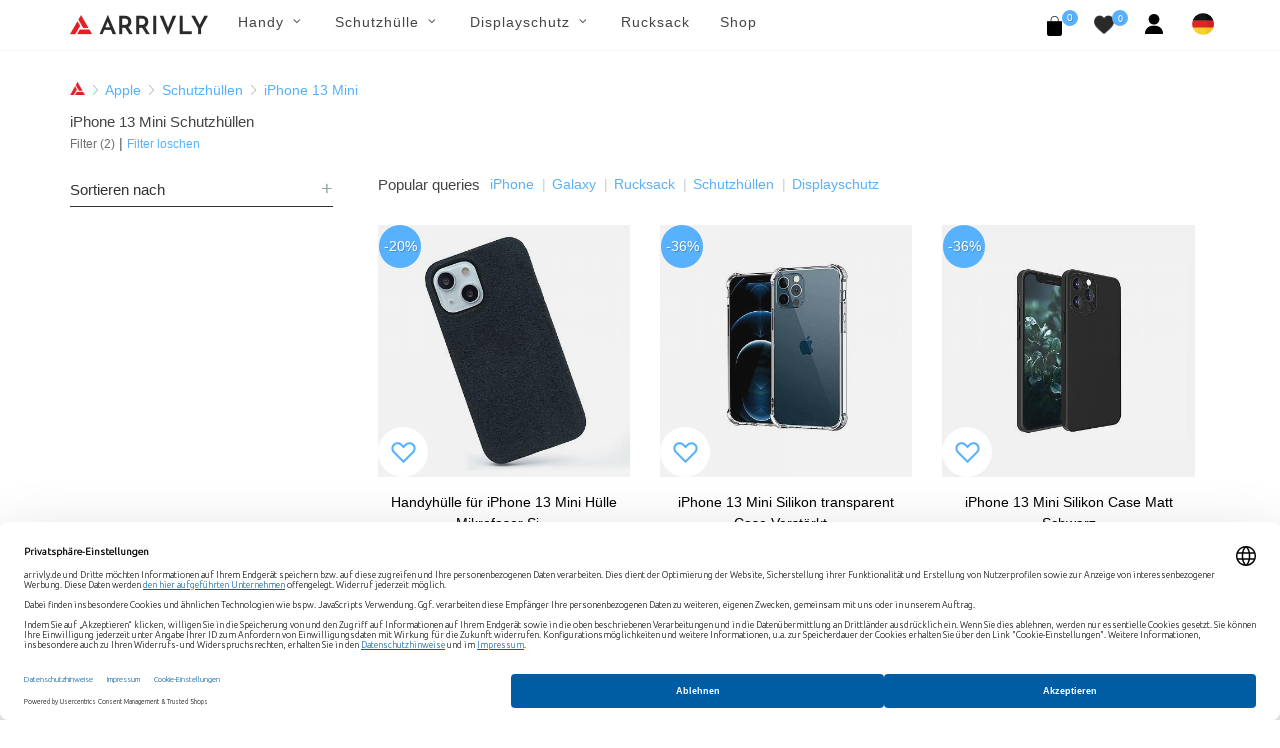

--- FILE ---
content_type: text/html; charset=UTF-8
request_url: https://arrivly.de/collections/schutzhuellen/iphone-13-mini
body_size: 10167
content:
<!DOCTYPE html>
<html dir="ltr" lang="de_DE">
<head>
    <meta http-equiv="content-type" content="text/html; charset=utf-8"/>
    <meta name="author" content="Arrivly"/>

    <!-- Stylesheets
    ============================================= -->
    <link rel="apple-touch-icon" sizes="180x180" href="/apple-touch-icon.png"/>
    <link rel="icon" type="image/png" sizes="32x32" href="/favicon-32x32.png"/>
    <link rel="icon" type="image/png" sizes="16x16" href="/favicon-16x16.png"/>
    <link rel="manifest" href="/site.webmanifest"/>
    <link rel="mask-icon" href="/safari-pinned-tab.svg" color="#ff0000"/>
    <meta name="author" content="Avetis Avetisyan avetis.avetisyan87@gmail.com">
                <link rel="next" href="https://arrivly.de/collections/schutzhuellen/iphone-13-mini?page=2"/>
            <link rel="canonical"
          href="https://arrivly.de/collections/schutzhuellen/iphone-13-mini">
    <link rel="alternate" href="https://arrivly.de"
          hrefLang="de-de"/>
    <meta name="robots" content="index, follow">
    <meta name="msapplication-TileColor" content="#ff0000"/>
    <meta name="theme-color" content="#ffffff"/>
    
        <meta name="robots" content="index, follow"/>

    
    <link rel="stylesheet" href="https://arrivly.de/css/main/bootstrap.css" type="text/css"/>
    <link rel="stylesheet" href="https://arrivly.de/css/web/jquery-ui.min.css"
          type="text/css"/>
    <link rel="stylesheet" href="https://arrivly.de/css/web/style.css" type="text/css"/>

    <link rel="stylesheet" href="https://arrivly.de/css/main/font-icons.css" type="text/css"/>
    <link rel="stylesheet" href="https://arrivly.de/css/main/animate.css" type="text/css"/>
    <link rel="stylesheet" href="https://arrivly.de/css/main/magnific-popup.css"
          type="text/css"/>

    <link rel="stylesheet" href="https://arrivly.de/css/web/responsive.css" type="text/css"/>
    <link rel="stylesheet" href="https://arrivly.de/css/web/custom.css" type="text/css"/>
    <link rel="stylesheet" href="https://arrivly.de/css/jquery.rateyo.min.css"
          type="text/css"/>
    <link rel="stylesheet" href="https://arrivly.de/css/jquery-confirm.min.css"/>
    <meta name="viewport" content="width=device-width, initial-scale=1"/>

    <link rel="preconnect" href="https://privacy-proxy.usercentrics.eu">
    <link rel="preload" href="https://privacy-proxy.usercentrics.eu/latest/uc-block.bundle.js" as="script">
    <script type="application/javascript" src="https://privacy-proxy.usercentrics.eu/latest/uc-block.bundle.js"></script>

            <!--<meta data-privacy-proxy-server="https://privacy-proxy-server.usercentrics.eu"/>
        <script type="application/javascript"
                src="https://privacy-proxy.usercentrics.eu/latest/uc-block.bundle.js"></script>

        <script type="application/javascript" src="https://app.usercentrics.eu/latest/main.js" id="Y8-sKRCsk"> </script>-->


        <script id="usercentrics-cmp"
                data-settings-id="Y8-sKRCsk"
                data-language="de"
                src="https://web.cmp.usercentrics.eu/ui/loader.js" async></script>

        <!-- Google Tag Manager -->
        <script>(function (w, d, s, l, i) {
                w[l] = w[l] || [];
                w[l].push({
                    'gtm.start':
                        new Date().getTime(), event: 'gtm.js'
                });
                var f = d.getElementsByTagName(s)[0],
                    j = d.createElement(s), dl = l != 'dataLayer' ? '&l=' + l : '';
                j.async = true;
                j.src =
                    'https://www.googletagmanager.com/gtm.js?id=' + i + dl;
                f.parentNode.insertBefore(j, f);
            })(window, document, 'script', 'dataLayer', 'GTM-T78GGRC');</script>
        <!-- End Google Tag Manager -->

        <!--[if lt IE 9]>
    <script src="http://css3-mediaqueries-js.googlecode.com/svn/trunk/css3-mediaqueries.js"></script>
    <![endif]-->
    <script src="https://js.stripe.com/v3/"></script>

    <!-- SLIDER REVOLUTION 5.x CSS SETTINGS -->
    <link rel="stylesheet" type="text/css"
          href="https://arrivly.de/css/main/include/rs-plugin/css/settings.css"
          media="screen"/>
    <link rel="stylesheet" type="text/css"
          href="https://arrivly.de/css/main/include/rs-plugin/css/layers.css"/>
    <link rel="stylesheet" type="text/css"
          href="https://arrivly.de/css/main/include/rs-plugin/css/navigation.css"/>

    <script type="text/javascript" src="https://arrivly.de/js/jquery.js"></script>
    <script type="text/javascript" src="https://arrivly.de/js/cookie.min.js"></script>
    <!-- Document Title
    ============================================= -->
    <meta name="description" content="Jetzt für Ihr iPhone 13 Mini Schutzhüllen in Online Shop bei Arrivly bestellen. Die beste Schutzhüllen und Displayschutyfolien fur Ihre Handy." />
<link rel="stylesheet" type="text/css" href="/assets/53fe241f/listview/styles.css" />
<link rel="stylesheet" type="text/css" href="/assets/369a8117/pager.css" />
<script type="text/javascript" src="/assets/319eea36/jquery.min.js"></script>
<script type="text/javascript" src="/assets/319eea36/jquery.ba-bbq.min.js"></script>
<title>iPhone 13 Mini Schutzhüllen Online Shop. Handyzübehor Online Kaufen - Arrivly</title>

    <!-- Google Captcha -->
    <script src="https://www.google.com/recaptcha/api.js?hl=de" async defer></script>
</head>

<body class="stretched">


        <!-- Google Tag Manager (noscript) -->
        <noscript>
            <iframe src="https://www.googletagmanager.com/ns.html?id=GTM-T78GGRC"
                    height="0" width="0" style="display:none;visibility:hidden"></iframe>
        </noscript>
        <!-- End Google Tag Manager (noscript) -->

        

<!-- Document Wrapper
============================================= -->
<div id="wrapper" class="clearfix">

    <!-- Header
    ============================================= -->
    <header id="header" class="style-3">
        <div id="header-wrap style-3">
            <nav id="primary-menu" class="style-3 with-arrows on-click">
                <div class="container clearfix no-padding">
                    <div class="menu-trigger"></div>
                    <div class="mobile-logo-case">
                        <a href="https://arrivly.de">
                            <img src="https://arrivly.de/images/logo-small.png"
                                 alt="Arrivly"/>
                        </a>
                    </div>
                    <ul class="mobile-menu-content">
                        <li class="standard-logo">
                            <a href="https://arrivly.de">
                                <img src="https://arrivly.de/images/logo-small.png"
                                     alt="Arrivly"/>
                            </a>
                        </li>
                        <li class="web-hidden"><a href="#"><div>Handy</div></a><ul><li class=""><a href="#"><div>Marke<i class="icon-angle-down"></i></div></a><ul><li class=""><a href="/apple"><div>Apple</div></a></li><li class=""><a href="/samsung"><div>Samsung</div></a></li></ul></li></ul></li><li class="mobile-hidden"><a href="#"><div>Handy</div></a><div class="mega-menu-content column-menu-content style-2 clearfix"><ul class="mega-menu-column col-lg-12"><li class="mega-menu-title"><div class="column-menu-title">Marke</div><ul><li class="mega-menu-title"><a href="/apple"><div>Apple</div></a></li><li class="mega-menu-title"><a href="/samsung"><div>Samsung</div></a></li></ul></li></ul></div></li><li class="web-hidden"><a href="#"><div>Schutzhülle</div></a><ul><li class=""><a href="#"><div>Apple<i class="icon-angle-down"></i></div></a><ul><li class=""><a href="/schutzhuellen/apple"><div>Alle Apple</div></a></li><li class=""><a href="/collections/schutzhuellen/iphone-16"><div>iPhone 16</div></a></li><li class=""><a href="/collections/schutzhuellen/iphone-16-plus"><div>iPhone 16 Plus</div></a></li><li class=""><a href="/collections/schutzhuellen/iphone-16-pro"><div>iPhone 16 Pro</div></a></li><li class=""><a href="/collections/schutzhuellen/iphone-16-pro-max"><div>iPhone 16 Pro Max</div></a></li><li class=""><a href="/collections/schutzhuellen/iphone-15"><div>iPhone 15</div></a></li><li class=""><a href="/collections/schutzhuellen/iphone-15-plus"><div>iPhone 15 Plus</div></a></li><li class=""><a href="/collections/schutzhuellen/iphone-15-pro"><div>iPhone 15 Pro</div></a></li><li class=""><a href="/collections/schutzhuellen/iphone-15-pro-max"><div>iPhone 15 Pro Max</div></a></li><li class=""><a href="/collections/schutzhuellen/iphone-14"><div>iPhone 14</div></a></li><li class=""><a href="/collections/schutzhuellen/iphone-14-plus"><div>iPhone 14 Plus</div></a></li><li class=""><a href="/collections/schutzhuellen/iphone-14-pro"><div>iPhone 14 Pro</div></a></li><li class=""><a href="/collections/schutzhuellen/iphone-14-pro-max"><div>iPhone 14 Pro Max</div></a></li><li class=""><a href="/collections/schutzhuellen/iphone-13-mini"><div>iPhone 13 Mini</div></a></li><li class=""><a href="/collections/schutzhuellen/iphone-13"><div>iPhone 13</div></a></li><li class=""><a href="/collections/schutzhuellen/iphone-13-pro"><div>iPhone 13 Pro</div></a></li><li class=""><a href="/collections/schutzhuellen/iphone-13-pro-max"><div>iPhone 13 Pro Max</div></a></li><li class=""><a href="/collections/schutzhuellen/iphone-12-mini"><div>iPhone 12 Mini</div></a></li><li class=""><a href="/collections/schutzhuellen/iphone-12-pro"><div>iPhone 12 |12 Pro</div></a></li><li class=""><a href="/collections/schutzhuellen/iphone-12-pro-max"><div>iPhone 12 Pro Max</div></a></li><li class=""><a href="/collections/schutzhuellen/iphone-11-pro"><div>iPhone 11 Pro</div></a></li><li class=""><a href="/collections/schutzhuellen/iphone-11"><div>iPhone 11</div></a></li><li class=""><a href="/collections/schutzhuellen/iphone-11-pro-max"><div>iPhone 11 Pro Max</div></a></li><li class=""><a href="/collections/schutzhuellen/iphone-xs"><div>iPhone Xs</div></a></li><li class=""><a href="/collections/schutzhuellen/iphone-xs-max"><div>iPhone Xs Max</div></a></li><li class=""><a href="/collections/schutzhuellen/iphone-xr"><div>iPhone Xr</div></a></li><li class=""><a href="/collections/schutzhuellen/iphone-x"><div>iPhone X</div></a></li><li class=""><a href="/collections/schutzhuellen/iphone-se-2020"><div>iPhone 7 / 8 SE (2020)</div></a></li></ul></li><li class=""><a href="#"><div>Samsung<i class="icon-angle-down"></i></div></a><ul><li class=""><a href="/schutzhuellen/samsung"><div>Alle Samsung</div></a></li><li class=""><a href="/collections/schutzhuellen/galaxy-s25"><div>Galaxy S25</div></a></li><li class=""><a href="/collections/schutzhuellen/galaxy-s25-plus"><div>Galaxy S25+</div></a></li><li class=""><a href="/collections/schutzhuellen/galaxy-s25-ultra"><div>Galaxy S25 Ultra</div></a></li><li class=""><a href="/collections/schutzhuellen/galaxy-s24"><div>Galaxy S24</div></a></li><li class=""><a href="/collections/schutzhuellen/galaxy-s24-plus"><div>Galaxy S24+</div></a></li><li class=""><a href="/collections/schutzhuellen/galaxy-s24-ultra"><div>Galaxy S24 Ultra</div></a></li><li class=""><a href="/collections/schutzhuellen/galaxy-s23"><div>Galaxy S23</div></a></li><li class=""><a href="/collections/schutzhuellen/galaxy-s23-plus"><div>Galaxy S23+</div></a></li><li class=""><a href="/collections/schutzhuellen/galaxy-s23-ultra"><div>Galaxy S23 Ultra</div></a></li><li class=""><a href="/collections/schutzhuellen/galaxy-s22"><div>Galaxy S22</div></a></li><li class=""><a href="/collections/schutzhuellen/galaxy-s22-plus"><div>Galaxy S22+</div></a></li><li class=""><a href="/collections/schutzhuellen/galaxy-s22-ultra"><div>Galaxy S22 Ultra</div></a></li><li class=""><a href="/collections/schutzhuellen/galaxy-s21"><div>Galaxy S21</div></a></li><li class=""><a href="/collections/schutzhuellen/galaxy-s21-plus"><div>Galaxy S21+</div></a></li><li class=""><a href="/collections/schutzhuellen/galaxy-s21-ultra"><div>Galaxy S21 Ultra</div></a></li><li class=""><a href="/collections/schutzhuellen/galaxy-note-20-ultra-5g"><div>Galaxy Note 20 Ultra</div></a></li><li class=""><a href="/collections/schutzhuellen/galaxy-note-20"><div>Galaxy Note 20</div></a></li><li class=""><a href="/collections/schutzhuellen/galaxy-s20-5g"><div>Galaxy S20</div></a></li><li class=""><a href="/collections/schutzhuellen/galaxy-s20-plus-5g"><div>Galaxy S20+</div></a></li><li class=""><a href="/collections/schutzhuellen/galaxy-s20-ultra-5g"><div>Galaxy S20 Ultra</div></a></li><li class=""><a href="/collections/schutzhuellen/galaxy-note-10"><div>Galaxy Note 10</div></a></li><li class=""><a href="/collections/schutzhuellen/galaxy-note-10-plus-5g"><div>Galaxy Note 10+ (5G)</div></a></li><li class=""><a href="/collections/schutzhuellen/galaxy-s10e"><div>Galaxy S10e</div></a></li><li class=""><a href="/collections/schutzhuellen/galaxy-s10"><div>Galaxy S10</div></a></li><li class=""><a href="/collections/schutzhuellen/galaxy-s10-plus"><div>Galaxy S10+</div></a></li><li class=""><a href="/model/galaxy-s10-5g"><div>Galaxy S10 5G</div></a></li><li class=""><a href="/collections/schutzhuellen/galaxy-s9"><div>Galaxy S9</div></a></li><li class=""><a href="/collections/schutzhuellen/galaxy-s9-plus"><div>Galaxy S9+</div></a></li><li class=""><a href="/collections/schutzhuellen/galaxy-note-9"><div>Galaxy Note 9</div></a></li></ul></li><li class=""><a href="#"><div>Material<i class="icon-angle-down"></i></div></a><ul><li class=""><a href="/shop?material-id=5"><div>Microfaser</div></a></li><li class=""><a href="/shop?material-id=3"><div>Silikon</div></a></li><li class=""><a href="/shop?material-id=9"><div>Holz</div></a></li><li class=""><a href="/shop?material-id=4"><div>Leder</div></a></li></ul></li></ul></li><li class="mobile-hidden"><a href="#"><div>Schutzhülle</div></a><div class="mega-menu-content column-menu-content style-2 clearfix"><ul class="mega-menu-column col-lg-4"><li class="mega-menu-title"><div class="column-menu-title">Apple</div><ul><li class="mega-menu-title"><a href="/schutzhuellen/apple"><div>Alle Apple</div></a></li><li class="mega-menu-title"><a href="/collections/schutzhuellen/iphone-16"><div>iPhone 16</div></a></li><li class="mega-menu-title"><a href="/collections/schutzhuellen/iphone-16-plus"><div>iPhone 16 Plus</div></a></li><li class="mega-menu-title"><a href="/collections/schutzhuellen/iphone-16-pro"><div>iPhone 16 Pro</div></a></li><li class="mega-menu-title"><a href="/collections/schutzhuellen/iphone-16-pro-max"><div>iPhone 16 Pro Max</div></a></li><li class="mega-menu-title"><a href="/collections/schutzhuellen/iphone-15"><div>iPhone 15</div></a></li><li class="mega-menu-title"><a href="/collections/schutzhuellen/iphone-15-plus"><div>iPhone 15 Plus</div></a></li><li class="mega-menu-title"><a href="/collections/schutzhuellen/iphone-15-pro"><div>iPhone 15 Pro</div></a></li><li class="mega-menu-title"><a href="/collections/schutzhuellen/iphone-15-pro-max"><div>iPhone 15 Pro Max</div></a></li><li class="mega-menu-title"><a href="/collections/schutzhuellen/iphone-14"><div>iPhone 14</div></a></li><li class="mega-menu-title"><a href="/collections/schutzhuellen/iphone-14-plus"><div>iPhone 14 Plus</div></a></li><li class="mega-menu-title"><a href="/collections/schutzhuellen/iphone-14-pro"><div>iPhone 14 Pro</div></a></li><li class="mega-menu-title"><a href="/collections/schutzhuellen/iphone-14-pro-max"><div>iPhone 14 Pro Max</div></a></li><li class="mega-menu-title"><a href="/collections/schutzhuellen/iphone-13-mini"><div>iPhone 13 Mini</div></a></li><li class="mega-menu-title"><a href="/collections/schutzhuellen/iphone-13"><div>iPhone 13</div></a></li><li class="mega-menu-title"><a href="/collections/schutzhuellen/iphone-13-pro"><div>iPhone 13 Pro</div></a></li><li class="mega-menu-title"><a href="/collections/schutzhuellen/iphone-13-pro-max"><div>iPhone 13 Pro Max</div></a></li><li class="mega-menu-title"><a href="/collections/schutzhuellen/iphone-12-mini"><div>iPhone 12 Mini</div></a></li><li class="mega-menu-title"><a href="/collections/schutzhuellen/iphone-12-pro"><div>iPhone 12 |12 Pro</div></a></li><li class="mega-menu-title"><a href="/collections/schutzhuellen/iphone-12-pro-max"><div>iPhone 12 Pro Max</div></a></li><li class="mega-menu-title"><a href="/collections/schutzhuellen/iphone-11-pro"><div>iPhone 11 Pro</div></a></li><li class="mega-menu-title"><a href="/collections/schutzhuellen/iphone-11"><div>iPhone 11</div></a></li><li class="mega-menu-title"><a href="/collections/schutzhuellen/iphone-11-pro-max"><div>iPhone 11 Pro Max</div></a></li><li class="mega-menu-title"><a href="/collections/schutzhuellen/iphone-xs"><div>iPhone Xs</div></a></li><li class="mega-menu-title"><a href="/collections/schutzhuellen/iphone-xs-max"><div>iPhone Xs Max</div></a></li><li class="mega-menu-title"><a href="/collections/schutzhuellen/iphone-xr"><div>iPhone Xr</div></a></li><li class="mega-menu-title"><a href="/collections/schutzhuellen/iphone-x"><div>iPhone X</div></a></li><li class="mega-menu-title"><a href="/collections/schutzhuellen/iphone-se-2020"><div>iPhone 7 / 8 SE (2020)</div></a></li></ul></li></ul><ul class="mega-menu-column col-lg-4"><li class="mega-menu-title"><div class="column-menu-title">Samsung</div><ul><li class="mega-menu-title"><a href="/schutzhuellen/samsung"><div>Alle Samsung</div></a></li><li class="mega-menu-title"><a href="/collections/schutzhuellen/galaxy-s25"><div>Galaxy S25</div></a></li><li class="mega-menu-title"><a href="/collections/schutzhuellen/galaxy-s25-plus"><div>Galaxy S25+</div></a></li><li class="mega-menu-title"><a href="/collections/schutzhuellen/galaxy-s25-ultra"><div>Galaxy S25 Ultra</div></a></li><li class="mega-menu-title"><a href="/collections/schutzhuellen/galaxy-s24"><div>Galaxy S24</div></a></li><li class="mega-menu-title"><a href="/collections/schutzhuellen/galaxy-s24-plus"><div>Galaxy S24+</div></a></li><li class="mega-menu-title"><a href="/collections/schutzhuellen/galaxy-s24-ultra"><div>Galaxy S24 Ultra</div></a></li><li class="mega-menu-title"><a href="/collections/schutzhuellen/galaxy-s23"><div>Galaxy S23</div></a></li><li class="mega-menu-title"><a href="/collections/schutzhuellen/galaxy-s23-plus"><div>Galaxy S23+</div></a></li><li class="mega-menu-title"><a href="/collections/schutzhuellen/galaxy-s23-ultra"><div>Galaxy S23 Ultra</div></a></li><li class="mega-menu-title"><a href="/collections/schutzhuellen/galaxy-s22"><div>Galaxy S22</div></a></li><li class="mega-menu-title"><a href="/collections/schutzhuellen/galaxy-s22-plus"><div>Galaxy S22+</div></a></li><li class="mega-menu-title"><a href="/collections/schutzhuellen/galaxy-s22-ultra"><div>Galaxy S22 Ultra</div></a></li><li class="mega-menu-title"><a href="/collections/schutzhuellen/galaxy-s21"><div>Galaxy S21</div></a></li><li class="mega-menu-title"><a href="/collections/schutzhuellen/galaxy-s21-plus"><div>Galaxy S21+</div></a></li><li class="mega-menu-title"><a href="/collections/schutzhuellen/galaxy-s21-ultra"><div>Galaxy S21 Ultra</div></a></li><li class="mega-menu-title"><a href="/collections/schutzhuellen/galaxy-note-20-ultra-5g"><div>Galaxy Note 20 Ultra</div></a></li><li class="mega-menu-title"><a href="/collections/schutzhuellen/galaxy-note-20"><div>Galaxy Note 20</div></a></li><li class="mega-menu-title"><a href="/collections/schutzhuellen/galaxy-s20-5g"><div>Galaxy S20</div></a></li><li class="mega-menu-title"><a href="/collections/schutzhuellen/galaxy-s20-plus-5g"><div>Galaxy S20+</div></a></li><li class="mega-menu-title"><a href="/collections/schutzhuellen/galaxy-s20-ultra-5g"><div>Galaxy S20 Ultra</div></a></li><li class="mega-menu-title"><a href="/collections/schutzhuellen/galaxy-note-10"><div>Galaxy Note 10</div></a></li><li class="mega-menu-title"><a href="/collections/schutzhuellen/galaxy-note-10-plus-5g"><div>Galaxy Note 10+ (5G)</div></a></li><li class="mega-menu-title"><a href="/collections/schutzhuellen/galaxy-s10e"><div>Galaxy S10e</div></a></li><li class="mega-menu-title"><a href="/collections/schutzhuellen/galaxy-s10"><div>Galaxy S10</div></a></li><li class="mega-menu-title"><a href="/collections/schutzhuellen/galaxy-s10-plus"><div>Galaxy S10+</div></a></li><li class="mega-menu-title"><a href="/model/galaxy-s10-5g"><div>Galaxy S10 5G</div></a></li><li class="mega-menu-title"><a href="/collections/schutzhuellen/galaxy-s9"><div>Galaxy S9</div></a></li><li class="mega-menu-title"><a href="/collections/schutzhuellen/galaxy-s9-plus"><div>Galaxy S9+</div></a></li><li class="mega-menu-title"><a href="/collections/schutzhuellen/galaxy-note-9"><div>Galaxy Note 9</div></a></li></ul></li></ul><ul class="mega-menu-column col-lg-4"><li class="mega-menu-title"><div class="column-menu-title">Material</div><ul><li class="mega-menu-title"><a href="/shop?material-id=5"><div>Microfaser</div></a></li><li class="mega-menu-title"><a href="/shop?material-id=3"><div>Silikon</div></a></li><li class="mega-menu-title"><a href="/shop?material-id=9"><div>Holz</div></a></li><li class="mega-menu-title"><a href="/shop?material-id=4"><div>Leder</div></a></li></ul></li></ul></div></li><li class="web-hidden"><a href="#"><div>Displayschutz</div></a><ul><li class=""><a href="#"><div>Apple<i class="icon-angle-down"></i></div></a><ul><li class=""><a href="/displayschutz/apple"><div>Alle Apple</div></a></li><li class=""><a href="/collections/displayschutz/iphone-16"><div>iPhone 16</div></a></li><li class=""><a href="/collections/displayschutz/iphone-16-plus"><div>iPhone 16 Plus</div></a></li><li class=""><a href="/collections/displayschutz/iphone-16-pro"><div>iPhone 16 Pro</div></a></li><li class=""><a href="/collections/displayschutz/iphone-16-pro-max"><div>iPhone 16 Pro Max</div></a></li><li class=""><a href="/collections/displayschutz/iphone-15"><div>iPhone 15</div></a></li><li class=""><a href="/collections/displayschutz/iphone-15-plus"><div>iPhone 15 Plus</div></a></li><li class=""><a href="/collections/displayschutz/iphone-15-pro"><div>iPhone 15 Pro</div></a></li><li class=""><a href="/collections/displayschutz/iphone-15-pro-max"><div>iPhone 15 Pro Max</div></a></li><li class=""><a href="/collections/displayschutz/iphone-14"><div>iPhone 14</div></a></li><li class=""><a href="/collections/displayschutz/iphone-14-plus"><div>iPhone 14 Plus</div></a></li><li class=""><a href="/collections/displayschutz/iphone-14-pro"><div>iPhone 14 Pro</div></a></li><li class=""><a href="/collections/displayschutz/iphone-14-pro-max"><div>iPhone 14 Pro Max</div></a></li><li class=""><a href="/collections/displayschutz/iphone-13-mini"><div>iPhone 13 Mini</div></a></li><li class=""><a href="/collections/displayschutz/iphone-13-pro"><div>iPhone 13 Pro</div></a></li><li class=""><a href="/collections/displayschutz/iphone-13-pro-max"><div>iPhone 13 Pro Max</div></a></li><li class=""><a href="/collections/displayschutz/iphone-13"><div>iPhone 13</div></a></li><li class=""><a href="/collections/displayschutz/iphone-12-mini"><div>iPhone 12 Mini</div></a></li><li class=""><a href="/collections/displayschutz/iphone-12-pro"><div>iPhone 12 |12 Pro</div></a></li><li class=""><a href="/collections/displayschutz/iphone-12-pro-max"><div>iPhone 12 Pro Max</div></a></li><li class=""><a href="/collections/displayschutz/iphone-11-pro"><div>iPhone 11 Pro</div></a></li><li class=""><a href="/collections/displayschutz/iphone-11"><div>iPhone 11</div></a></li><li class=""><a href="/collections/displayschutz/iphone-11-pro-max"><div>iPhone 11 Pro Max</div></a></li><li class=""><a href="/collections/displayschutz/iphone-xs-max"><div>iPhone Xs Max</div></a></li><li class=""><a href="/collections/displayschutz/iphone-xs"><div>iPhone Xs</div></a></li><li class=""><a href="/collections/displayschutz/iphone-x"><div>iPhone X</div></a></li><li class=""><a href="/collections/displayschutz/iphone-se-2020"><div>iPhone 7 / 8 SE (2020)</div></a></li></ul></li><li class=""><a href="#"><div>Samsung<i class="icon-angle-down"></i></div></a><ul><li class=""><a href="/displayschutz/samsung"><div>Alle Samsung</div></a></li><li class=""><a href="/collections/displayschutz/galaxy-s25"><div>Galaxy S25</div></a></li><li class=""><a href="/collections/displayschutz/galaxy-s25-plus"><div>Galaxy S25+</div></a></li><li class=""><a href="/collections/displayschutz/galaxy-s25-ultra"><div>Galaxy S25 Ultra</div></a></li><li class=""><a href="/collections/displayschutz/galaxy-z-flip-6"><div>Galaxy Z Flip 6</div></a></li><li class=""><a href="/collections/displayschutz/galaxy-z-flip-5"><div>Galaxy Z Flip 5</div></a></li><li class=""><a href="/collections/displayschutz/galaxy-z-fold-6"><div>Galaxy Z Fold 6</div></a></li><li class=""><a href="/collections/displayschutz/galaxy-z-fold-5"><div>Galaxy Z Fold 5</div></a></li><li class=""><a href="/collections/displayschutz/galaxy-s23-fe"><div>Galaxy S23 FE</div></a></li><li class=""><a href="/collections/displayschutz/galaxy-s24-fe"><div>Galaxy S24 FE</div></a></li><li class=""><a href="/collections/displayschutz/galaxy-a55"><div>Galaxy A55</div></a></li><li class=""><a href="/collections/displayschutz/galaxy-a54"><div>Galaxy A54</div></a></li><li class=""><a href="/collections/displayschutz/galaxy-s24"><div>Galaxy S24</div></a></li><li class=""><a href="/collections/displayschutz/galaxy-s24-plus"><div>Galaxy S24+</div></a></li><li class=""><a href="/collections/displayschutz/galaxy-s24-ultra"><div>Galaxy S24 Ultra</div></a></li><li class=""><a href="/collections/displayschutz/galaxy-s23"><div>Galaxy S23</div></a></li><li class=""><a href="/collections/displayschutz/galaxy-s23-plus"><div>Galaxy S23+</div></a></li><li class=""><a href="/collections/displayschutz/galaxy-s23-ultra"><div>Galaxy S23 Ultra</div></a></li><li class=""><a href="/collections/displayschutz/galaxy-s22"><div>Galaxy S22</div></a></li><li class=""><a href="/collections/displayschutz/galaxy-s22-plus"><div>Galaxy S22+</div></a></li><li class=""><a href="/collections/displayschutz/galaxy-s22-ultra"><div>Galaxy S22 Ultra</div></a></li><li class=""><a href="/collections/displayschutz/galaxy-s21-fe"><div>Galaxy S21 FE</div></a></li><li class=""><a href="/collections/displayschutz/galaxy-s21"><div>Galaxy S21</div></a></li><li class=""><a href="/collections/displayschutz/galaxy-s21-plus"><div>Galaxy S21+</div></a></li><li class=""><a href="/collections/displayschutz/galaxy-s21-ultra"><div>Galaxy S21 Ultra</div></a></li><li class=""><a href="/collections/displayschutz/galaxy-note-20"><div>Galaxy Note 20</div></a></li><li class=""><a href="/collections/displayschutz/galaxy-note-20-ultra-5g"><div>Galaxy Note 20 Ultra</div></a></li><li class=""><a href="/collections/displayschutz/galaxy-s20-5g"><div>Galaxy S20</div></a></li><li class=""><a href="/collections/displayschutz/galaxy-s20-plus-5g"><div>Galaxy S20+</div></a></li><li class=""><a href="/collections/displayschutz/galaxy-s20-ultra-5g"><div>Galaxy S20 Ultra</div></a></li><li class=""><a href="/collections/displayschutz/galaxy-note-10"><div>Galaxy Note 10</div></a></li><li class=""><a href="/displayschutz/galaxy-note-10-plus-5g"><div>Galaxy Note 10+ (5G)</div></a></li><li class=""><a href="/collections/displayschutz/galaxy-s10-5g"><div>Galaxy S10 5G</div></a></li><li class=""><a href="/collections/displayschutz/galaxy-s10e"><div>Galaxy S10e</div></a></li><li class=""><a href="/collections/displayschutz/galaxy-s10"><div>Galaxy S10</div></a></li><li class=""><a href="/collections/displayschutz/galaxy-s10-plus"><div>Galaxy S10+</div></a></li><li class=""><a href="/collections/displayschutz/galaxy-note-9"><div>Galaxy Note 9</div></a></li><li class=""><a href="/collections/displayschutz/galaxy-s9"><div>Galaxy S9</div></a></li><li class=""><a href="/collections/displayschutz/galaxy-s9-plus"><div>Galaxy S9+</div></a></li><li class=""><a href="/collections/schutzhuellen/galaxy-note-8"><div>Galaxy Note 8</div></a></li><li class=""><a href="/collections/displayschutz/galaxy-s8"><div>Galaxy S8</div></a></li><li class=""><a href="/collections/displayschutz/galaxy-s8-plus"><div>Galaxy S8+</div></a></li></ul></li><li class=""><a href="#"><div>Material<i class="icon-angle-down"></i></div></a><ul><li class=""><a href="/shop?material-id=7"><div>TPU</div></a></li><li class=""><a href="/shop?material-id=8"><div>Hartglas</div></a></li></ul></li></ul></li><li class="mobile-hidden"><a href="#"><div>Displayschutz</div></a><div class="mega-menu-content column-menu-content style-2 clearfix"><ul class="mega-menu-column col-lg-4"><li class="mega-menu-title"><div class="column-menu-title">Apple</div><ul><li class="mega-menu-title"><a href="/displayschutz/apple"><div>Alle Apple</div></a></li><li class="mega-menu-title"><a href="/collections/displayschutz/iphone-16"><div>iPhone 16</div></a></li><li class="mega-menu-title"><a href="/collections/displayschutz/iphone-16-plus"><div>iPhone 16 Plus</div></a></li><li class="mega-menu-title"><a href="/collections/displayschutz/iphone-16-pro"><div>iPhone 16 Pro</div></a></li><li class="mega-menu-title"><a href="/collections/displayschutz/iphone-16-pro-max"><div>iPhone 16 Pro Max</div></a></li><li class="mega-menu-title"><a href="/collections/displayschutz/iphone-15"><div>iPhone 15</div></a></li><li class="mega-menu-title"><a href="/collections/displayschutz/iphone-15-plus"><div>iPhone 15 Plus</div></a></li><li class="mega-menu-title"><a href="/collections/displayschutz/iphone-15-pro"><div>iPhone 15 Pro</div></a></li><li class="mega-menu-title"><a href="/collections/displayschutz/iphone-15-pro-max"><div>iPhone 15 Pro Max</div></a></li><li class="mega-menu-title"><a href="/collections/displayschutz/iphone-14"><div>iPhone 14</div></a></li><li class="mega-menu-title"><a href="/collections/displayschutz/iphone-14-plus"><div>iPhone 14 Plus</div></a></li><li class="mega-menu-title"><a href="/collections/displayschutz/iphone-14-pro"><div>iPhone 14 Pro</div></a></li><li class="mega-menu-title"><a href="/collections/displayschutz/iphone-14-pro-max"><div>iPhone 14 Pro Max</div></a></li><li class="mega-menu-title"><a href="/collections/displayschutz/iphone-13-mini"><div>iPhone 13 Mini</div></a></li><li class="mega-menu-title"><a href="/collections/displayschutz/iphone-13-pro"><div>iPhone 13 Pro</div></a></li><li class="mega-menu-title"><a href="/collections/displayschutz/iphone-13-pro-max"><div>iPhone 13 Pro Max</div></a></li><li class="mega-menu-title"><a href="/collections/displayschutz/iphone-13"><div>iPhone 13</div></a></li><li class="mega-menu-title"><a href="/collections/displayschutz/iphone-12-mini"><div>iPhone 12 Mini</div></a></li><li class="mega-menu-title"><a href="/collections/displayschutz/iphone-12-pro"><div>iPhone 12 |12 Pro</div></a></li><li class="mega-menu-title"><a href="/collections/displayschutz/iphone-12-pro-max"><div>iPhone 12 Pro Max</div></a></li><li class="mega-menu-title"><a href="/collections/displayschutz/iphone-11-pro"><div>iPhone 11 Pro</div></a></li><li class="mega-menu-title"><a href="/collections/displayschutz/iphone-11"><div>iPhone 11</div></a></li><li class="mega-menu-title"><a href="/collections/displayschutz/iphone-11-pro-max"><div>iPhone 11 Pro Max</div></a></li><li class="mega-menu-title"><a href="/collections/displayschutz/iphone-xs-max"><div>iPhone Xs Max</div></a></li><li class="mega-menu-title"><a href="/collections/displayschutz/iphone-xs"><div>iPhone Xs</div></a></li><li class="mega-menu-title"><a href="/collections/displayschutz/iphone-x"><div>iPhone X</div></a></li><li class="mega-menu-title"><a href="/collections/displayschutz/iphone-se-2020"><div>iPhone 7 / 8 SE (2020)</div></a></li></ul></li></ul><ul class="mega-menu-column col-lg-4"><li class="mega-menu-title"><div class="column-menu-title">Samsung</div><ul><li class="mega-menu-title"><a href="/displayschutz/samsung"><div>Alle Samsung</div></a></li><li class="mega-menu-title"><a href="/collections/displayschutz/galaxy-s25"><div>Galaxy S25</div></a></li><li class="mega-menu-title"><a href="/collections/displayschutz/galaxy-s25-plus"><div>Galaxy S25+</div></a></li><li class="mega-menu-title"><a href="/collections/displayschutz/galaxy-s25-ultra"><div>Galaxy S25 Ultra</div></a></li><li class="mega-menu-title"><a href="/collections/displayschutz/galaxy-z-flip-6"><div>Galaxy Z Flip 6</div></a></li><li class="mega-menu-title"><a href="/collections/displayschutz/galaxy-z-flip-5"><div>Galaxy Z Flip 5</div></a></li><li class="mega-menu-title"><a href="/collections/displayschutz/galaxy-z-fold-6"><div>Galaxy Z Fold 6</div></a></li><li class="mega-menu-title"><a href="/collections/displayschutz/galaxy-z-fold-5"><div>Galaxy Z Fold 5</div></a></li><li class="mega-menu-title"><a href="/collections/displayschutz/galaxy-s23-fe"><div>Galaxy S23 FE</div></a></li><li class="mega-menu-title"><a href="/collections/displayschutz/galaxy-s24-fe"><div>Galaxy S24 FE</div></a></li><li class="mega-menu-title"><a href="/collections/displayschutz/galaxy-a55"><div>Galaxy A55</div></a></li><li class="mega-menu-title"><a href="/collections/displayschutz/galaxy-a54"><div>Galaxy A54</div></a></li><li class="mega-menu-title"><a href="/collections/displayschutz/galaxy-s24"><div>Galaxy S24</div></a></li><li class="mega-menu-title"><a href="/collections/displayschutz/galaxy-s24-plus"><div>Galaxy S24+</div></a></li><li class="mega-menu-title"><a href="/collections/displayschutz/galaxy-s24-ultra"><div>Galaxy S24 Ultra</div></a></li><li class="mega-menu-title"><a href="/collections/displayschutz/galaxy-s23"><div>Galaxy S23</div></a></li><li class="mega-menu-title"><a href="/collections/displayschutz/galaxy-s23-plus"><div>Galaxy S23+</div></a></li><li class="mega-menu-title"><a href="/collections/displayschutz/galaxy-s23-ultra"><div>Galaxy S23 Ultra</div></a></li><li class="mega-menu-title"><a href="/collections/displayschutz/galaxy-s22"><div>Galaxy S22</div></a></li><li class="mega-menu-title"><a href="/collections/displayschutz/galaxy-s22-plus"><div>Galaxy S22+</div></a></li><li class="mega-menu-title"><a href="/collections/displayschutz/galaxy-s22-ultra"><div>Galaxy S22 Ultra</div></a></li><li class="mega-menu-title"><a href="/collections/displayschutz/galaxy-s21-fe"><div>Galaxy S21 FE</div></a></li><li class="mega-menu-title"><a href="/collections/displayschutz/galaxy-s21"><div>Galaxy S21</div></a></li><li class="mega-menu-title"><a href="/collections/displayschutz/galaxy-s21-plus"><div>Galaxy S21+</div></a></li><li class="mega-menu-title"><a href="/collections/displayschutz/galaxy-s21-ultra"><div>Galaxy S21 Ultra</div></a></li><li class="mega-menu-title"><a href="/collections/displayschutz/galaxy-note-20"><div>Galaxy Note 20</div></a></li><li class="mega-menu-title"><a href="/collections/displayschutz/galaxy-note-20-ultra-5g"><div>Galaxy Note 20 Ultra</div></a></li><li class="mega-menu-title"><a href="/collections/displayschutz/galaxy-s20-5g"><div>Galaxy S20</div></a></li><li class="mega-menu-title"><a href="/collections/displayschutz/galaxy-s20-plus-5g"><div>Galaxy S20+</div></a></li><li class="mega-menu-title"><a href="/collections/displayschutz/galaxy-s20-ultra-5g"><div>Galaxy S20 Ultra</div></a></li><li class="mega-menu-title"><a href="/collections/displayschutz/galaxy-note-10"><div>Galaxy Note 10</div></a></li><li class="mega-menu-title"><a href="/displayschutz/galaxy-note-10-plus-5g"><div>Galaxy Note 10+ (5G)</div></a></li><li class="mega-menu-title"><a href="/collections/displayschutz/galaxy-s10-5g"><div>Galaxy S10 5G</div></a></li><li class="mega-menu-title"><a href="/collections/displayschutz/galaxy-s10e"><div>Galaxy S10e</div></a></li><li class="mega-menu-title"><a href="/collections/displayschutz/galaxy-s10"><div>Galaxy S10</div></a></li><li class="mega-menu-title"><a href="/collections/displayschutz/galaxy-s10-plus"><div>Galaxy S10+</div></a></li><li class="mega-menu-title"><a href="/collections/displayschutz/galaxy-note-9"><div>Galaxy Note 9</div></a></li><li class="mega-menu-title"><a href="/collections/displayschutz/galaxy-s9"><div>Galaxy S9</div></a></li><li class="mega-menu-title"><a href="/collections/displayschutz/galaxy-s9-plus"><div>Galaxy S9+</div></a></li><li class="mega-menu-title"><a href="/collections/schutzhuellen/galaxy-note-8"><div>Galaxy Note 8</div></a></li><li class="mega-menu-title"><a href="/collections/displayschutz/galaxy-s8"><div>Galaxy S8</div></a></li><li class="mega-menu-title"><a href="/collections/displayschutz/galaxy-s8-plus"><div>Galaxy S8+</div></a></li></ul></li></ul><ul class="mega-menu-column col-lg-4"><li class="mega-menu-title"><div class="column-menu-title">Material</div><ul><li class="mega-menu-title"><a href="/shop?material-id=7"><div>TPU</div></a></li><li class="mega-menu-title"><a href="/shop?material-id=8"><div>Hartglas</div></a></li></ul></li></ul></div></li><li class=""><a href="/collections/rucksack"><div>Rucksack</div></a></li><li class=""><a href="/shop"><div>Shop</div></a></li>                                                <li class="mobile-list-items  wish-list">
                            <a data-count="0"
                               href="#">
                                <span class="inline-block">
                                    <img src="/images/icons/heart_wite_icon.png" alt="heart white"/>
                                </span>
                                <div class="inline-block ml5">
                                    <span class="inline-block">Wish List (</span>
                                    <span class="inline-block wish-list-count mlm4">0</span>
                                    <span class="inline-block mlm4">)</span>
                                </div>
                            </a>
                        </li>
                        <li class="sub-menu mobile-list-items">
                            <a href="#" class="sf-with-ul">
                                <img style="max-width: 20px" src="/images/de.png">&nbsp;
                                Land                            </a>
                            <ul>
                                                                        <li>
                                            <img style="max-width: 22px;"
                                                 src="/images/en.png"/>
                                            <a class="inline-block"
                                               href="https://arrivly.com">Worldwide</a>
                                        </li>
                                                                            <li>
                                            <img style="max-width: 22px;"
                                                 src="/images/fr.png"/>
                                            <a class="inline-block"
                                               href="https://arrivly.fr">FR Store</a>
                                        </li>
                                                                            <li>
                                            <img style="max-width: 22px;"
                                                 src="/images/es.png"/>
                                            <a class="inline-block"
                                               href="https://arrivly.es">ES Store</a>
                                        </li>
                                                                            <li>
                                            <img style="max-width: 22px;"
                                                 src="/images/it.png"/>
                                            <a class="inline-block"
                                               href="https://arrivly.it">IT Store</a>
                                        </li>
                                                                            <li>
                                            <img style="max-width: 22px;"
                                                 src="/images/uk.png"/>
                                            <a class="inline-block"
                                               href="https://arrivly.co.uk">UK Store</a>
                                        </li>
                                                                </ul>
                        </li>
                        <li class="mobile-list-items">
                            <a href="https://arrivly.de/anmelden">
                                <img src="/images/icons/icon-login-white.png"/>&nbsp;
                                Einloggen                            </a>
                        </li>
                    </ul>
                    <div class="icon-btn-menu">
                        <ul>
                            <li>

                            </li>
                            <li>
                                <div id="wish-list"
                                     class="  wish-list">
                                    <a data-count="0"
                                       href="#"><img src="/images/icons/heart_black_icon.png" alt="heart black"/>
                                        <span>0</span>
                                    </a>
                                </div>
                            </li>
                                                    </ul>
                        <div id="top-account" class="dropdown">
                                                            <a href="https://arrivly.de/anmelden"
                                   class="btn btn-default">
                                    <img src="/images/icons/icon-account-black.png" alt="Account black"/>
                                </a>

                                                    </div>
                        <div id="top-languages" class="dropdown">
                            <a href="#" class="btn btn-default dropdown-toggle"
                               data-toggle="dropdown"
                               aria-haspopup="true"
                               aria-expanded="true">
                                <img style="max-width: 22px;"
                                     src="/images/de.png"/></a>
                            <ul class="dropdown-menu dropdown-menu-right" aria-labelledby="dropdownMenu2">

                                                                        <li>
                                            <img style="max-width: 22px;"
                                                 src="/images/en.png"/>
                                            <a href="https://arrivly.com">Worldwide</a>
                                        </li>
                                                                            <li>
                                            <img style="max-width: 22px;"
                                                 src="/images/fr.png"/>
                                            <a href="https://arrivly.fr">FR Store</a>
                                        </li>
                                                                            <li>
                                            <img style="max-width: 22px;"
                                                 src="/images/es.png"/>
                                            <a href="https://arrivly.es">ES Store</a>
                                        </li>
                                                                            <li>
                                            <img style="max-width: 22px;"
                                                 src="/images/it.png"/>
                                            <a href="https://arrivly.it">IT Store</a>
                                        </li>
                                                                            <li>
                                            <img style="max-width: 22px;"
                                                 src="/images/uk.png"/>
                                            <a href="https://arrivly.co.uk">UK Store</a>
                                        </li>
                                                                </ul>
                        </div>
                    </div>
                    <div id="top-cart"
                         class="">
                        <span class="tooltip-arrow-custom"></span>
                        <a href="#" id="top-cart-trigger">
                            <img src="/images/icons/icon-cart.png" alt="cart"/>
                            <span class="top-card-quantity">
                                            0                                        </span>
                        </a>
                        <div class="top-cart-content hidden">
                            <div class="top-cart-loader loader">
                                <img alt="Website downloader" src="/images/loading.gif">
                            </div>
                                                    </div>
                    </div>
                </div>
            </nav>
        </div>
    </header>
    <!-- Content
============================================= -->
    <section id="content">
        <div class="shop-loader loader">
    <img alt="Website downloader" src="/images/loading.gif"/>
</div>
<div class="container clearfix breadcrumb-content no-padding-xs">
    
        <ul class="footer-breadcrumb margin-top-30">
            <li><a href="/"><img src="/images/logo-mini.png" alt="footer logo"/></a></li>
                            <li class="">
                                            <a href="/apple">
                            Apple                        </a>
                                    </li>
                            <li class="">
                                            <a href="/schutzhuellen/apple">
                            Schutzhüllen                        </a>
                                    </li>
                            <li class="">
                                            <a href="/collections/schutzhuellen/iphone-13-mini">
                            iPhone 13 Mini                        </a>
                                    </li>
                    </ul>

    </div>
<div class="container clearfix breadcrumb-content no-padding-xs">
    <h1 class=" fw400 fz15 no-bottom-margin margin-top-10">iPhone 13 Mini Schutzhüllen</h1>
    <div class="col-xs-12 np shop-filter-head hidden-xs">
        <span class="fw300 fz12">Filter (2)</span> |
        <a class="fw300 fz12" href="/shop">Filter loschen</a>
    </div>
</div>
<div class="container clearfix" style="padding:20px 0 0 0; min-height: 850px">
    <div class="margin-bottom-20 col-md-3 no-padding-xs shop-filter-content">

        <div class="btn-group hidden-sm hidden-md hidden-lg shop-filter-dropdown" style="width: 100%">
            <a type="button" class="shop-filter-dropdown dropdown-toggle fz15" data-toggle="dropdown"
               aria-haspopup="true"
               aria-expanded="false">
                Filter (2)            </a>
            <a class="fz15 float-right" href="/shop">Filter loschen</a>
            <div class="shop-filter-dropdown dropdown-menu">
                <div class="col-xs-12 no-padding">
    <div class="custom_accordion">
                        
        
                
                <h3 class="">
            Sortieren nach<span class="custom_accordion-icon">+</span>
        </h3>
        <div class="accordion-panel no-padding ">
            <ul class="filter-content no-bottom-margin">
                <li>
                    <a href="#" data-filter-type="getData" data-type="order-by" data-value="1"
                       class="filter-item ">
                        Preis: aufsteigend                    </a>
                </li>
                <li>
                    <a href="#" data-filter-type="getData" data-value="2" data-type="order-by"
                       class="filter-item ">
                        Neu zu Alt                    </a>
                </li>
            </ul>
        </div>
            </div>
</div>            </div>
        </div>
        <div class="hidden-xs">
            <div class="col-xs-12 no-padding">
    <div class="custom_accordion">
                        
        
                
                <h3 class="">
            Sortieren nach<span class="custom_accordion-icon">+</span>
        </h3>
        <div class="accordion-panel no-padding ">
            <ul class="filter-content no-bottom-margin">
                <li>
                    <a href="#" data-filter-type="getData" data-type="order-by" data-value="1"
                       class="filter-item ">
                        Preis: aufsteigend                    </a>
                </li>
                <li>
                    <a href="#" data-filter-type="getData" data-value="2" data-type="order-by"
                       class="filter-item ">
                        Neu zu Alt                    </a>
                </li>
            </ul>
        </div>
            </div>
</div>        </div>
    </div><!-- .sidebar end -->

    <div class="shop-content col-md-9">

                    <div class="col-xs-12">
                <h2 class=" fw400 fz15 no-bottom-margin popular-title">Popular queries</h2>
                <ul class="popular-query-link">
                                    <li><a class="fw300" href="/apple/iphone">iPhone</a></li>
                                    <li><a class="fw300" href="/samsung/galaxy">Galaxy</a></li>
                                    <li><a class="fw300" href="/collections/rucksack">Rucksack</a></li>
                                    <li><a class="fw300" href="/collections/schutzhuellen">Schutzhüllen</a></li>
                                    <li><a class="fw300" href="/collections/displayschutz">Displayschutz</a></li>
                                </ul>
            </div>

        
        <div class="col-xs-12 no-padding">
            <div id="yw0" class="list-view">
<div class="summary">Zeige Ergebnisse 1-9 von 10.</div>

<div class="items">
<div   class="sf-dress clearfix col-xs-12 col-md-4 col-sm-6 product-list-item">
            <div class="sale-flash sale-percent">-20%</div>
            <div class="product-image">
        <a class="product-click-static"
           data-list="From Shop List"
           data-id="793200136449"
           data-name="iPhone 13 Mini Microfiber Hülle Silikon Schutzhülle Case"
           data-price="19.9"
           data-brand="Arrivly"
           data-category="iPhone Schutzhüllen"
           href="/product/iphone-13-mini-mikrofaser-huelle">
            <img style="filter: contrast(0.90);" src="/images/products/1739/thumb/iphone-13-mini-huelle.jpeg"
                 alt="iphone-13-mini-huelle.jpeg">
        </a>
        <a class="wish-list-btn "
           data-product-id="1739" href="#" ><i class="icon-line-heart"></i></a>
    </div>
    <div class="product-desc center">
                <div style="min-height: 45px" class="product-title">
            <a class="product-click-static"
               data-list="From Shop List"
               data-id="793200136449"
               data-name="Handyhülle für iPhone 13 Mini Hülle Mikrofaser Silikon"
               data-price="19.9"
               data-brand="Arrivly"
               data-category="iPhone Schutzhüllen"
               style="color: #000"
               href="/product/iphone-13-mini-mikrofaser-huelle">
                Handyhülle für iPhone 13 Mini Hülle Mikrofaser Si...            </a>
        </div>
        <div class="product-price">
            <del>€25.00</del>
            <ins style="color: #000" >€19.90</ins></div>
        <!-- Product Single - Rating ============================================= -->
        <div data-rating="0" class="product-rating mauto"></div>
    </div>
</div><div   class="sf-dress clearfix col-xs-12 col-md-4 col-sm-6 product-list-item">
            <div class="sale-flash sale-percent">-36%</div>
            <div class="product-image">
        <a class="product-click-static"
           data-list="From Shop List"
           data-id="793200142969"
           data-name="iPhone 13 Mini Silikon transparent Case Verstärkt"
           data-price="15.9"
           data-brand="Arrivly"
           data-category="iPhone Schutzhüllen"
           href="/product/iphone-13-mini-silikon-transparent-case-verstaerkt">
            <img style="filter: contrast(0.90);" src="/images/products/1768/thumb/iphone-13-mini-huelle.jpeg"
                 alt="iphone-13-mini-huelle.jpeg">
        </a>
        <a class="wish-list-btn "
           data-product-id="1768" href="#" ><i class="icon-line-heart"></i></a>
    </div>
    <div class="product-desc center">
                <div style="min-height: 45px" class="product-title">
            <a class="product-click-static"
               data-list="From Shop List"
               data-id="793200142969"
               data-name="iPhone 13 Mini Silikon transparent Case Verstärkt"
               data-price="15.9"
               data-brand="Arrivly"
               data-category="iPhone Schutzhüllen"
               style="color: #000"
               href="/product/iphone-13-mini-silikon-transparent-case-verstaerkt">
                iPhone 13 Mini Silikon transparent Case Verstärkt...            </a>
        </div>
        <div class="product-price">
            <del>€25.00</del>
            <ins style="color: #000" >€15.90</ins></div>
        <!-- Product Single - Rating ============================================= -->
        <div data-rating="0" class="product-rating mauto"></div>
    </div>
</div><div   class="sf-dress clearfix col-xs-12 col-md-4 col-sm-6 product-list-item">
            <div class="sale-flash sale-percent">-36%</div>
            <div class="product-image">
        <a class="product-click-static"
           data-list="From Shop List"
           data-id="793200142976"
           data-name="iPhone 13 Mini Silikon Case Matt Schwarz"
           data-price="15.9"
           data-brand="Arrivly"
           data-category="iPhone Schutzhüllen"
           href="/product/iphone-13-mini-silikon-case-matt-schwarz">
            <img style="filter: contrast(0.90);" src="/images/products/1769/thumb/iphone-13-mini-schwarz-silikon-cover.jpeg"
                 alt="iphone-13-mini-schwarz-silikon-cover.jpeg">
        </a>
        <a class="wish-list-btn "
           data-product-id="1769" href="#" ><i class="icon-line-heart"></i></a>
    </div>
    <div class="product-desc center">
                <div style="min-height: 45px" class="product-title">
            <a class="product-click-static"
               data-list="From Shop List"
               data-id="793200142976"
               data-name="iPhone 13 Mini Silikon Case Matt Schwarz"
               data-price="15.9"
               data-brand="Arrivly"
               data-category="iPhone Schutzhüllen"
               style="color: #000"
               href="/product/iphone-13-mini-silikon-case-matt-schwarz">
                iPhone 13 Mini Silikon Case Matt Schwarz            </a>
        </div>
        <div class="product-price">
            <del>€25.00</del>
            <ins style="color: #000" >€15.90</ins></div>
        <!-- Product Single - Rating ============================================= -->
        <div data-rating="0" class="product-rating mauto"></div>
    </div>
</div><div   class="sf-dress clearfix col-xs-12 col-md-4 col-sm-6 product-list-item">
            <div class="sale-flash sale-percent">-36%</div>
            <div class="product-image">
        <a class="product-click-static"
           data-list="From Shop List"
           data-id="793200142983"
           data-name="iPhone 13 Mini Silikon transparent Case Silber"
           data-price="15.9"
           data-brand="Arrivly"
           data-category="iPhone Schutzhüllen"
           href="/product/iphone-13-mini-silikon-transparent-case-silver">
            <img style="filter: contrast(0.90);" src="/images/products/1770/thumb/iphone-13-mini-silber-silikon-handyhuelle.jpeg"
                 alt="iphone-13-mini-silber-silikon-handyhuelle.jpeg">
        </a>
        <a class="wish-list-btn "
           data-product-id="1770" href="#" ><i class="icon-line-heart"></i></a>
    </div>
    <div class="product-desc center">
                <div style="min-height: 45px" class="product-title">
            <a class="product-click-static"
               data-list="From Shop List"
               data-id="793200142983"
               data-name="iPhone 13 Mini Silikon transparent Case Silber"
               data-price="15.9"
               data-brand="Arrivly"
               data-category="iPhone Schutzhüllen"
               style="color: #000"
               href="/product/iphone-13-mini-silikon-transparent-case-silver">
                iPhone 13 Mini Silikon transparent Case Silber            </a>
        </div>
        <div class="product-price">
            <del>€25.00</del>
            <ins style="color: #000" >€15.90</ins></div>
        <!-- Product Single - Rating ============================================= -->
        <div data-rating="0" class="product-rating mauto"></div>
    </div>
</div><div   class="sf-dress clearfix col-xs-12 col-md-4 col-sm-6 product-list-item">
            <div class="sale-flash sale-percent">-36%</div>
            <div class="product-image">
        <a class="product-click-static"
           data-list="From Shop List"
           data-id="793200143041"
           data-name="iPhone 13 Mini Silikon transparent Case Schwarz"
           data-price="15.9"
           data-brand="Arrivly"
           data-category="iPhone Schutzhüllen"
           href="/product/iphone-13-mini-silikon-transparent-case-schwarz">
            <img style="filter: contrast(0.90);" src="/images/products/1771/thumb/iphone-13-mini-case.jpeg"
                 alt="iphone-13-mini-case.jpeg">
        </a>
        <a class="wish-list-btn "
           data-product-id="1771" href="#" ><i class="icon-line-heart"></i></a>
    </div>
    <div class="product-desc center">
                <div style="min-height: 45px" class="product-title">
            <a class="product-click-static"
               data-list="From Shop List"
               data-id="793200143041"
               data-name="iPhone 13 Mini Silikon transparent Case Schwarz"
               data-price="15.9"
               data-brand="Arrivly"
               data-category="iPhone Schutzhüllen"
               style="color: #000"
               href="/product/iphone-13-mini-silikon-transparent-case-schwarz">
                iPhone 13 Mini Silikon transparent Case Schwarz            </a>
        </div>
        <div class="product-price">
            <del>€25.00</del>
            <ins style="color: #000" >€15.90</ins></div>
        <!-- Product Single - Rating ============================================= -->
        <div data-rating="0" class="product-rating mauto"></div>
    </div>
</div><div   class="sf-dress clearfix col-xs-12 col-md-4 col-sm-6 product-list-item">
            <div class="sale-flash sale-percent">-36%</div>
            <div class="product-image">
        <a class="product-click-static"
           data-list="From Shop List"
           data-id="793200143034"
           data-name="iPhone 13 Mini Silikon transparent Case Rot"
           data-price="15.9"
           data-brand="Arrivly"
           data-category="iPhone Schutzhüllen"
           href="/product/iphone-13-mini-silikon-transparent-case-rot">
            <img style="filter: contrast(0.90);" src="/images/products/1772/thumb/iphone-13-mini-silikon-tasche-rot.jpeg"
                 alt="iphone-13-mini-silikon-tasche-rot.jpeg">
        </a>
        <a class="wish-list-btn "
           data-product-id="1772" href="#" ><i class="icon-line-heart"></i></a>
    </div>
    <div class="product-desc center">
                <div style="min-height: 45px" class="product-title">
            <a class="product-click-static"
               data-list="From Shop List"
               data-id="793200143034"
               data-name="iPhone 13 Mini Silikon transparent Case Rot"
               data-price="15.9"
               data-brand="Arrivly"
               data-category="iPhone Schutzhüllen"
               style="color: #000"
               href="/product/iphone-13-mini-silikon-transparent-case-rot">
                iPhone 13 Mini Silikon transparent Case Rot            </a>
        </div>
        <div class="product-price">
            <del>€25.00</del>
            <ins style="color: #000" >€15.90</ins></div>
        <!-- Product Single - Rating ============================================= -->
        <div data-rating="0" class="product-rating mauto"></div>
    </div>
</div><div   class="sf-dress clearfix col-xs-12 col-md-4 col-sm-6 product-list-item">
            <div class="sale-flash sale-percent">-36%</div>
            <div class="product-image">
        <a class="product-click-static"
           data-list="From Shop List"
           data-id="793200143027"
           data-name="iPhone 13 Mini Silikon transparent Case Gold"
           data-price="15.9"
           data-brand="Arrivly"
           data-category="iPhone Schutzhüllen"
           href="/product/iphone-13-mini-silikon-transparent-case-gold">
            <img style="filter: contrast(0.90);" src="/images/products/1773/thumb/iphone-13-mini-gold-silikon-handyhuelle.jpeg"
                 alt="iphone-13-mini-gold-silikon-handyhuelle.jpeg">
        </a>
        <a class="wish-list-btn "
           data-product-id="1773" href="#" ><i class="icon-line-heart"></i></a>
    </div>
    <div class="product-desc center">
                <div style="min-height: 45px" class="product-title">
            <a class="product-click-static"
               data-list="From Shop List"
               data-id="793200143027"
               data-name="iPhone 13 Mini Silikon transparent Case Gold"
               data-price="15.9"
               data-brand="Arrivly"
               data-category="iPhone Schutzhüllen"
               style="color: #000"
               href="/product/iphone-13-mini-silikon-transparent-case-gold">
                iPhone 13 Mini Silikon transparent Case Gold            </a>
        </div>
        <div class="product-price">
            <del>€25.00</del>
            <ins style="color: #000" >€15.90</ins></div>
        <!-- Product Single - Rating ============================================= -->
        <div data-rating="0" class="product-rating mauto"></div>
    </div>
</div><div   class="sf-dress clearfix col-xs-12 col-md-4 col-sm-6 product-list-item">
            <div class="sale-flash sale-percent">-36%</div>
            <div class="product-image">
        <a class="product-click-static"
           data-list="From Shop List"
           data-id="793200143010"
           data-name="iPhone 13 Mini Silikon transparent Case Rosa"
           data-price="15.9"
           data-brand="Arrivly"
           data-category="iPhone Schutzhüllen"
           href="/product/iphone-13-mini-silikon-transparent-case-rosa">
            <img style="filter: contrast(0.90);" src="/images/products/1774/thumb/iphone-13-mini-silikon-cover.jpeg"
                 alt="iphone-13-mini-silikon-cover.jpeg">
        </a>
        <a class="wish-list-btn "
           data-product-id="1774" href="#" ><i class="icon-line-heart"></i></a>
    </div>
    <div class="product-desc center">
                <div style="min-height: 45px" class="product-title">
            <a class="product-click-static"
               data-list="From Shop List"
               data-id="793200143010"
               data-name="iPhone 13 Mini Silikon transparent Case Rosa"
               data-price="15.9"
               data-brand="Arrivly"
               data-category="iPhone Schutzhüllen"
               style="color: #000"
               href="/product/iphone-13-mini-silikon-transparent-case-rosa">
                iPhone 13 Mini Silikon transparent Case Rosa            </a>
        </div>
        <div class="product-price">
            <del>€25.00</del>
            <ins style="color: #000" >€15.90</ins></div>
        <!-- Product Single - Rating ============================================= -->
        <div data-rating="0" class="product-rating mauto"></div>
    </div>
</div><div   class="sf-dress clearfix col-xs-12 col-md-4 col-sm-6 product-list-item">
            <div class="sale-flash sale-percent">-36%</div>
            <div class="product-image">
        <a class="product-click-static"
           data-list="From Shop List"
           data-id="793200143003"
           data-name="iPhone 13 Mini Silikon transparent Case Blau"
           data-price="15.9"
           data-brand="Arrivly"
           data-category="iPhone Schutzhüllen"
           href="/product/iphone-13-mini-silikon-transparent-case-blau">
            <img style="filter: contrast(0.90);" src="/images/products/1775/thumb/iphone-13-mini-silikon-schutzhuelle.jpeg"
                 alt="iphone-13-mini-silikon-schutzhuelle.jpeg">
        </a>
        <a class="wish-list-btn "
           data-product-id="1775" href="#" ><i class="icon-line-heart"></i></a>
    </div>
    <div class="product-desc center">
                <div style="min-height: 45px" class="product-title">
            <a class="product-click-static"
               data-list="From Shop List"
               data-id="793200143003"
               data-name="iPhone 13 Mini Silikon transparent Case Blau"
               data-price="15.9"
               data-brand="Arrivly"
               data-category="iPhone Schutzhüllen"
               style="color: #000"
               href="/product/iphone-13-mini-silikon-transparent-case-blau">
                iPhone 13 Mini Silikon transparent Case Blau            </a>
        </div>
        <div class="product-price">
            <del>€25.00</del>
            <ins style="color: #000" >€15.90</ins></div>
        <!-- Product Single - Rating ============================================= -->
        <div data-rating="0" class="product-rating mauto"></div>
    </div>
</div></div>
<div class="pager"><ul class="pagination pagination-sm pagination-pill" id="yw1"><li class="first hidden"><a href="/collections/schutzhuellen/iphone-13-mini">&lt;&lt; Erste</a></li>
<li class="previous hidden"><a href="/collections/schutzhuellen/iphone-13-mini"><span aria-hidden="true">«</span></a></li>
<li class="page-item selected_item"><a href="/collections/schutzhuellen/iphone-13-mini">1</a></li>
<li class="page-item"><a href="/collections/schutzhuellen/iphone-13-mini?page=2">2</a></li>
<li class="next"><a href="/collections/schutzhuellen/iphone-13-mini?page=2"><span aria-hidden="true">»</span></a></li>
<li class="last"><a href="/collections/schutzhuellen/iphone-13-mini?page=2">Letzte &gt;&gt;</a></li></ul></div><div class="keys" style="display:none" title="/collections/schutzhuellen/iphone-13-mini"><span>1739</span><span>1768</span><span>1769</span><span>1770</span><span>1771</span><span>1772</span><span>1773</span><span>1774</span><span>1775</span></div>
</div>        </div>
        <div class="col-xs-12 no-padding">
                    </div>
    </div>
</div>
<script type="application/javascript">
    let shoplist = [{"id":"793200136449","name":"iPhone 13 Mini Microfiber H\u00fclle Silikon Schutzh\u00fclle Case","brand":"Arrivly","price":"19.9","category":"iPhone Schutzh\u00fcllen","list":"Shop: Category Type, Model"},{"id":"793200142969","name":"iPhone 13 Mini Silikon transparent Case Verst\u00e4rkt","brand":"Arrivly","price":"15.9","category":"iPhone Schutzh\u00fcllen","list":"Shop: Category Type, Model"},{"id":"793200142976","name":"iPhone 13 Mini Silikon Case Matt Schwarz","brand":"Arrivly","price":"15.9","category":"iPhone Schutzh\u00fcllen","list":"Shop: Category Type, Model"},{"id":"793200142983","name":"iPhone 13 Mini Silikon transparent Case Silber","brand":"Arrivly","price":"15.9","category":"iPhone Schutzh\u00fcllen","list":"Shop: Category Type, Model"},{"id":"793200143041","name":"iPhone 13 Mini Silikon transparent Case Schwarz","brand":"Arrivly","price":"15.9","category":"iPhone Schutzh\u00fcllen","list":"Shop: Category Type, Model"},{"id":"793200143034","name":"iPhone 13 Mini Silikon transparent Case Rot","brand":"Arrivly","price":"15.9","category":"iPhone Schutzh\u00fcllen","list":"Shop: Category Type, Model"},{"id":"793200143027","name":"iPhone 13 Mini Silikon transparent Case Gold","brand":"Arrivly","price":"15.9","category":"iPhone Schutzh\u00fcllen","list":"Shop: Category Type, Model"},{"id":"793200143010","name":"iPhone 13 Mini Silikon transparent Case Rosa","brand":"Arrivly","price":"15.9","category":"iPhone Schutzh\u00fcllen","list":"Shop: Category Type, Model"},{"id":"793200143003","name":"iPhone 13 Mini Silikon transparent Case Blau","brand":"Arrivly","price":"15.9","category":"iPhone Schutzh\u00fcllen","list":"Shop: Category Type, Model"}];
    !function () {
        var n = {
                "@context": "https://schema.org",
                "@type": "BreadcrumbList",
                "itemListElement": [{"@type":"ListItem","position":1,"name":"Home","item":"https:\/\/arrivly.de"},{"@type":"ListItem","position":2,"name":"Apple","item":"https:\/\/arrivly.de\/apple"},{"@type":"ListItem","position":3,"name":"Schutzh\u00fcllen","item":"https:\/\/arrivly.de\/schutzhuellen\/apple"},{"@type":"ListItem","position":4,"name":"iPhone 13 Mini","item":"https:\/\/arrivly.de\/collections\/schutzhuellen\/iphone-13-mini"}] },
            e = document.createElement("script");
        e.type = "application/ld+json", e.innerHTML = JSON.stringify(n), document.head.appendChild(e)
    }();
    let schemaOrganizationData = {"@context":"http:\/\/schema.org","@type":"Organization","name":"Arrivly","telephone":"+4915209446489","sameAs":["https:\/\/www.linkedin.com\/company\/arrivly","https:\/\/www.facebook.com\/arrivly\/","https:\/\/www.youtube.com\/channel\/UClUB3m1TF0Bs3mNdluAl03w","https:\/\/www.instagram.com\/arrivly_official\/","https:\/\/www.crunchbase.com\/organization\/arrivly"],"logo":"https:\/\/arrivly.de\/images\/logo-small.png","url":"https:\/\/arrivly.de","description":"Deutsche Marke f\u00fcr Laptop und Handyzubeh\u00f6r. Handyh\u00fcllen und Displayschutzfolien, Laptop-Rucks\u00e4cke.","address":{"streetAddress":"Lindemannstra\u00dfe 22","addressLocality":"Bremen","postalCode":"28217","addressCountry":"Deutschland"}};
    !function () {
        var n = schemaOrganizationData,
            e = document.createElement("script");
        e.type = "application/ld+json", e.innerHTML = JSON.stringify(n), document.head.appendChild(e)
    }();
</script>
<script type="text/javascript" src="https://arrivly.de/js/web/custom/shopFilter.js"></script>    </section><!-- #content end -->

    <!-- Footer
    ============================================= -->
    <footer id="footer" class="dark">

        <div class="container">
            <!-- Footer Widgets
				============================================= -->
            <div class="footer-widgets-wrap clearfix padding-bottom20">
                <div class="col-lg-12 no-bottom-margin">
                    <div class="widget clearfix">
                        <div class="row">
                            <div class=" col-xs-12 col-md-3 bottommargin-sm widget_links no-left-padding">
                                <h5 class="fw600 mb5">Arrivly</h5>
                                <ul>
                                    <li>
                                        <a href="/arrivly/about-us">Über uns</a>
                                    </li>
                                    <li><a href="/arrivly/trademark">Trademarks and Patents</a>
                                    </li>
                                    <!--<li><a href="/arrivly/products">Produkte & Produktlinienn</a></li>-->
                                    <!--<li><a href="/arrivly/schutzhüllen-covers">Schutzhüllen & Covers</a></li>-->
                                    <!--<li><a href="/arrivly/displayschutz">Displayschutz</a></li>-->
                                    <li><a href="/blog">Blog</a></li>
                                    <li><a href="/video">Video</a></li>
                                    <!--<li><a href="/covid-19">COVID 19</a></li>-->
                                </ul>
                            </div>
                            <div class="col-xs-12 col-md-3  bottommargin-sm widget_links">
                                <h5 class="fw600 mb5">Bestellung</h5>
                                <ul>
                                    <li><a href="/contact">Kontakt</a></li>
                                    <li>
                                        <a href="/order/shipping">Versand & Lieferung</a>
                                    </li>
                                    <li>
                                        <a href="/order/payment">Zahlung</a>
                                    </li>
                                    <!--<li><a href="/order/gutschein">Gutschein & Kupon</a></li>-->
                                    <li>
                                        <a href="/order/returns-replacements">Retoure & Ersatz</a>
                                    </li>
                                    <!--<li><a href="/order/faq">Häufig gestellte Fragen</a></li>-->
                                </ul>
                            </div>
                            <div class=" col-xs-12 col-md-3 bottommargin-sm widget_links">
                                <h5 class="fw600 mb5">Rechtliches</h5>
                                <ul>
                                    <li>
                                        <a href="/legal/impressum">
                                            Impressum                                        </a>
                                    </li>
                                    <li>
                                        <a href="/legal/agb">
                                            AGB                                        </a>
                                    </li>
                                    <li>
                                        <a href="/legal/datenschutz">
                                            Datenschutz                                        </a>
                                    </li>
                                    <li>
                                        <a href="/legal/garantie">
                                            Garantie-Politik                                        </a>
                                    </li>
                                    <li>
                                        <a href="/legal/widerrufsbelehrung">
                                            Widerrufsbelehrung                                        </a>
                                    </li>
                                                                            <li><a href="/legal/cookies">Cookies</a></li>
                                                                    </ul>
                            </div>
                            <div class="col-xs-12 col-md-3  bottommargin-sm widget_links no-right-padding">
                                <h5 class="fw600 mb5">Business Solutions</h5>
                                <ul>
                                                                        <li>
                                        <a href="/business-solutions/handy-zubehoer-grosshandel">Reseller werden</a>
                                    </li>
                                    <!--<li>
                                        <a href="/business-solutions/"></a>
                                    </li>-->
                                    <li>
                                        <a href="/business-solutions/laptop-rucksack-mit-logo-bestellen">Rucksäcke mit Firmenlogo</a>
                                    </li>
                                    <!--<li><a href="/business-solutions/business-gifts">Kundenspezifische Produkte</a></li>
                                    <li><a href="/business-solutions/our-resellers">Für Geschäftskunden</a></li>
                                    <li><a href="/business-solutions/unsere-partner">Autorized Resselers</a></li>-->
                                    <li>
                                        <a href="/business-solutions/influencers">Arrivly Affiliate Program</a>
                                    </li>
                                </ul>
                                <h5 class="fw600 mb5 margin-top-10">Informationen</h5>
                                <ul class="footer-content">
                                    
            <li>Arrivly</li>
            <li>Hauptsitz</li>
            <li>Montalto GmbH</li>
            <li>Lindemannstraße 22</li>
            <li>28217 Bremen</li>
            <li>Deutschland</li>
            <li>info@arrivly.com</li>
            <li>Telefon: +49 1520 9 44 64 89</li>                                </ul>
                            </div>

                        </div>
                    </div>

                </div>
            </div><!-- .footer-widgets-wrap end -->

            <div class="col_half margin-bottom-10">
                <div class="clearfix">
                    <a rel="noopener" target="_blank" href="https://www.facebook.com/arrivly/"
                       class="social-icon si-small si-borderless nobottommargin si-facebook">
                        <i class="icon-facebook"></i>
                        <i class="icon-facebook"></i>
                    </a>
                    <a rel="noopener" target="_blank" href="https://www.youtube.com/channel/UClUB3m1TF0Bs3mNdluAl03w"
                       class="social-icon si-small si-borderless nobottommargin si-pinterest">
                        <i class="icon-youtube-play"></i>
                        <i class="icon-youtube-play"></i>
                    </a>

                    <a rel="noopener" target="_blank" href="https://www.instagram.com/arrivly_official/"
                       class="social-icon si-small si-borderless nobottommargin si-pinterest">
                        <i class="icon-instagram"></i>
                        <i class="icon-instagram"></i>
                    </a>
                </div>
            </div>
            <div class="col_half col_last margin-bottom-10">
                <img class="float-right float-left-xs " src="/images/ssl.png"/>
            </div>
            <div class="col-full margin-bottom-10">Copyright © 2026 Arrivly. All rights reserved.
            </div>
        </div>
</div>
</footer><!-- #footer end -->

<!-- Coupon offer modal-->
<div class="modal fade" id="couponOffer" tabindex="-1" role="dialog"
     aria-labelledby="couponOfferModalLabel" aria-hidden="true">
    <div class="modal-dialog">
        <div class="modal-content">
            <div class="modal-header">
                <button type="button" class="close" data-dismiss="modal"
                        aria-hidden="true">&times;
                </button>
            </div>
            <div class="modal-body">
                <h4 class="modal-title text-center margin-bottom-20" id="reviewFormModalLabel">
                    ERHALTEN SIE 10% RABATT AUF IHRE ERSTE BESTELLUNG                </h4>
                <div class="form-group">
                    <div class="coupon-offer-loader loader"><img alt="/images/loading.gif" src="/images/loading.gif">
                    </div>
                    <p class="margin-bottom-20">
                        <input placeholder="E-mail" class="form-control coupon-offer-email" name="coupon-offer"
                               id="offerCoupon" type="text" maxlength="255">
                    </p>
                    <p class="margin-bottom-20 text-center">
                        <button type="button" class="btn btn-default btn-dark-custom send-offer-coupon"
                                data-dismiss="modal">Senden                        </button>
                    </p>
                    <div class="errorMessage offerCouponError text-center" style="display:none"></div>
                    <div class="successMessage offerCouponSuccess text-center" style="display:none">
                        <p class="margin-bottom-20">
                            Wir haben eine E-Mail mit einem Code an Ihre E-Mail-Adresse gesendet. Sie können den Code auch hier kopieren. Der Code ist nur 60 Minuten gültig.                        </p>
                        <p class="text-center no-bottom-margin">
                            <input type="text" value="" id="couponOfferValue" readonly/></p>
                        <p>
                            <button data-toggle="popover" class="btn-dark-custom" id="couponOfferCopyBtn"
                                    onclick="couponOfferCopyText()">Rabattcode kopieren                            </button>
                        </p>
                    </div>
                </div>
                <div class="modal-footer">
                    <p class="text-center fz12 margin-bottom-20"><a class="coupon-offer-modal-close" href="#">
                            Nein, danke                        </a></p>
                    <p class="text-center fz12 margin-bottom-20">Um zu sehen, wie wir Ihre Daten verwenden können, lesen Sie unsere                        <a rel="noopener" target="_blank"
                           href="/legal/datenschutz">
                            Datenschutzerklärung                        </a>
                    </p>
                </div>
            </div><!-- /.modal-content -->
        </div><!-- /.modal-dialog -->
    </div><!-- /.modal -->

</div><!-- #wrapper end -->

<!-- Go To Top
============================================= -->
<!--<div id="gotoTop" class="icon-angle-up"></div>-->

<!-- External JavaScripts
============================================= -->

<script type="text/javascript" src="https://arrivly.de/js/web/plugins.js"></script>
<script type="text/javascript" src="https://arrivly.de/js/notify.js"></script>

<!-- Footer Scripts
============================================= -->
<script type="text/javascript" src="https://arrivly.de/js/web/functions.js"></script>

<!-- SLIDER REVOLUTION 5.x SCRIPTS  -->
<script type="text/javascript" src="https://arrivly.de/js/web/include/jquery.themepunch.tools.min.js"></script>

<script type="text/javascript" src="https://arrivly.de/js/web/include/jquery.themepunch.revolution.min.js"></script>

<script type="text/javascript" src="https://arrivly.de/js/jquery.rateyo.min.js"></script>
<script type="text/javascript" src="https://arrivly.de/js/jquery-ui.min.js"></script>
<script type="text/javascript"
        src="https://arrivly.de/js/jquery-confirm.min.js"></script>

<!--<script type="text/javascript" src="/js/web/include/extensions/revolution.extension.video.min.js"></script>-->

<!--<script type="text/javascript" src="/js/web/include/extensions/revolution.extension.slideanims.min.js"></script>-->

<!--<script type="text/javascript" src="/js/web/include/extensions/revolution.extension.actions.min.js"></script>-->

<!--<script type="text/javascript" src="/js/web/include/extensions/revolution.extension.layeranimation.min.js"></script>-->

<!--<script type="text/javascript" src="/js/web/include/extensions/revolution.extension.kenburn.min.js"></script>-->

<!--<script type="text/javascript" src="/js/web/include/extensions/revolution.extension.navigation.min.js"></script>-->

<!--<script type="text/javascript" src="/js/web/include/extensions/revolution.extension.migration.min.js"></script>-->

<!--<script type="text/javascript" src="/js/web/include/extensions/revolution.extension.parallax.min.js"></script>-->
<script type="text/javascript" src="https://arrivly.de/js/web/custom/custom.main.js"></script>
<script type="text/javascript" src="https://arrivly.de/js/web/custom/custom.main.functions.js"></script>
<script>
    let cartParams = [];
    let isLoged = 0;
    let currentLanguage = "de";
    let errorMailMessage = "Bitte eine gültige E-Mail-Adresse eingeben";
    let copyText = "Kopiert!";
    let cartEmptyText = "Ihr Warenkorb ist leer"
    let yes = "Ja";
    let no = "Nein";
    let questionRemoveProductText = "Möchten Sie dieses Produkt aus dem warnenkorb entfernen?";
    let chooseNumber = "Wählen Sie bitte die Anzahl";
    let closeTxt = "Schließen"
</script>
<script type="text/javascript" src="/assets/53fe241f/listview/jquery.yiilistview.js"></script>
<script type="text/javascript">
/*<![CDATA[*/
jQuery(function($) {
jQuery('#yw0').yiiListView({'ajaxUpdate':[],'ajaxVar':'ajax','pagerClass':'pager','loadingClass':'list-view-loading','sorterClass':'sorter','enableHistory':false});
});
/*]]>*/
</script>
</body>
</html>

--- FILE ---
content_type: application/javascript
request_url: https://arrivly.de/assets/53fe241f/listview/jquery.yiilistview.js
body_size: 1335
content:
/**
 * jQuery Yii ListView plugin file.
 *
 * @author Qiang Xue <qiang.xue@gmail.com>
 * @link http://www.yiiframework.com/
 * @copyright 2008-2010 Yii Software LLC
 * @license http://www.yiiframework.com/license/
 */

;(function($) {
	var yiiXHR = {};
	/**
	 * yiiListView set function.
	 * @param options map settings for the list view. Availablel options are as follows:
	 * - ajaxUpdate: array, IDs of the containers whose content may be updated by ajax response
	 * - ajaxVar: string, the name of the request variable indicating the ID of the element triggering the AJAX request
	 * - ajaxType: string, the type (GET or POST) of the AJAX request
	 * - pagerClass: string, the CSS class for the pager container
	 * - sorterClass: string, the CSS class for the sorter container
	 * - updateSelector: string, the selector for choosing which elements can trigger ajax requests
	 * - beforeAjaxUpdate: function, the function to be called before ajax request is sent
	 * - afterAjaxUpdate: function, the function to be called after ajax response is received
	 */
	$.fn.yiiListView = function(options) {
		return this.each(function(){
			var settings = $.extend({}, $.fn.yiiListView.defaults, options || {}),
			$this = $(this),
			id = $this.attr('id');

			if(settings.updateSelector == undefined) {
				settings.updateSelector = '#'+id+' .'+settings.pagerClass.replace(/\s+/g,'.')+' a, #'+id+' .'+settings.sorterClass.replace(/\s+/g,'.')+' a';
			}
			$.fn.yiiListView.settings[id] = settings;

			if(settings.ajaxUpdate.length > 0) {
				$(document).on('click.yiiListView', settings.updateSelector,function(){
					if(settings.enableHistory && window.History.enabled) {
						var href = $(this).attr('href');
						if(href){
							var url = href.split('?'),
								params = $.deparam.querystring('?'+ (url[1] || ''));

							delete params[settings.ajaxVar];

							var updateUrl = $.param.querystring(url[0], params);
							window.History.pushState({url: updateUrl}, document.title, decodeURIComponent(updateUrl));
						}
					} else {
						$.fn.yiiListView.update(id, {url: $(this).attr('href')});
					}
					return false;
				});

				if(settings.enableHistory && window.History.enabled) {
					$(window).bind('statechange', function() { // Note: We are using statechange instead of popstate
						var State = window.History.getState(); // Note: We are using History.getState() instead of event.state
						if (State.data.url === undefined) {
							State.data.url = State.url;
						}
						$.fn.yiiListView.update(id, State.data);
					});
				}
			}
		});
	};

	$.fn.yiiListView.defaults = {
		ajaxUpdate: [],
		ajaxVar: 'ajax',
		ajaxType: 'GET',
		pagerClass: 'pager',
		loadingClass: 'loading',
		sorterClass: 'sorter'
		// updateSelector: '#id .pager a, '#id .sort a',
		// beforeAjaxUpdate: function(id) {},
		// afterAjaxUpdate: function(id, data) {},
		// url: 'ajax request URL'
	};

	$.fn.yiiListView.settings = {};

	/**
	 * Returns the key value for the specified row
	 * @param id string the ID of the list view container
	 * @param index integer the zero-based index of the data item
	 * @return string the key value
	 */
	$.fn.yiiListView.getKey = function(id, index) {
		return $('#'+id+' > div.keys > span:eq('+index+')').text();
	};

	/**
	 * Returns the URL that generates the list view content.
	 * @param id string the ID of the list view container
	 * @return string the URL that generates the list view content.
	 */
	$.fn.yiiListView.getUrl = function(id) {
		var settings = $.fn.yiiListView.settings[id];
		return settings.url || $('#'+id+' > div.keys').attr('title');
	};

	/**
	 * Performs an AJAX-based update of the list view contents.
	 * @param id string the ID of the list view container
	 * @param options map the AJAX request options (see jQuery.ajax API manual). By default,
	 * the URL to be requested is the one that generates the current content of the list view.
	 */
	$.fn.yiiListView.update = function(id, options) {
		var customError,
			settings = $.fn.yiiListView.settings[id];

		if (options && options.error !== undefined) {
			customError = options.error;
			delete options.error;
		}

		options = $.extend({
			type: settings.ajaxType,
			url: $.fn.yiiListView.getUrl(id),
			success: function(data,status) {
				$.each(settings.ajaxUpdate, function(i,v) {
					var id='#'+v;
					$(id).replaceWith($(id,'<div>'+data+'</div>'));
				});
				if(settings.afterAjaxUpdate != undefined)
					settings.afterAjaxUpdate(id, data);
			},
			complete: function() {
				$('#'+id).removeClass(settings.loadingClass);
				yiiXHR[id] = null;
			},
			error: function(XHR, textStatus, errorThrown) {
				var ret, err;
				if (XHR.readyState === 0 || XHR.status === 0) {
					return;
				}
				if (customError !== undefined) {
					ret = customError(XHR);
					if (ret !== undefined && !ret) {
						return;
					}
				}
				switch (textStatus) {
				case 'timeout':
					err = 'The request timed out!';
					break;
				case 'parsererror':
					err = 'Parser error!';
					break;
				case 'error':
					if (XHR.status && !/^\s*$/.test(XHR.status)) {
						err = 'Error ' + XHR.status;
					} else {
						err = 'Error';
					}
					if (XHR.responseText && !/^\s*$/.test(XHR.responseText)) {
						err = err + ': ' + XHR.responseText;
					}
					break;
				}

				if (settings.ajaxUpdateError !== undefined) {
					settings.ajaxUpdateError(XHR, textStatus, errorThrown, err, id);
				} else if (err) {
					alert(err);
				}
			}
		}, options || {});

		if(options.data!=undefined && options.type=='GET') {
			options.url = $.param.querystring(options.url, options.data);
			options.data = {};
		}

		if(settings.ajaxVar)
			options.url = $.param.querystring(options.url, settings.ajaxVar+'='+id);

		if(yiiXHR[id] != null) {
			yiiXHR[id].abort();
		}

		$('#'+id).addClass(settings.loadingClass);

		if(settings.beforeAjaxUpdate != undefined)
			settings.beforeAjaxUpdate(id, options);
		yiiXHR[id] = $.ajax(options);
	};

})(jQuery);
